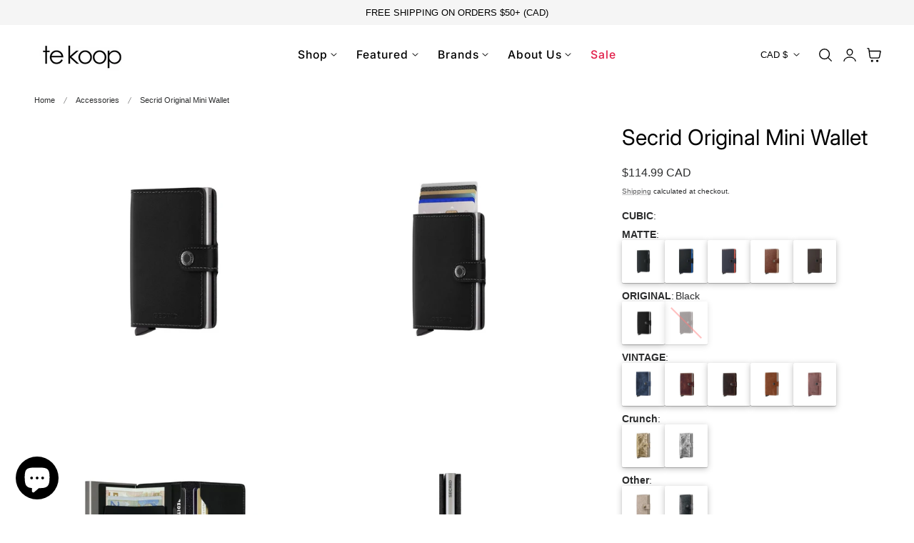

--- FILE ---
content_type: text/html; charset=utf-8
request_url: https://www.te-koop.ca/variants/44677822906620/?section_id=pickup-availability
body_size: 420
content:
<div id="shopify-section-pickup-availability" class="shopify-section">
1
<pickup-availability-preview class="pickup-availability-preview"><svg
  class="icon icon-tick"
  aria-hidden="true"
  focusable="false"
  xmlns="http://www.w3.org/2000/svg"
  fill="none"
  viewBox="0 0 20 20"
>
  <path fill="#108043" stroke="#fff" d="M16.136 6.979h0l.003-.004a1.499 1.499 0 00-2.275-1.954l-5.945 6.777-1.858-1.859A1.499 1.499 0 103.94 12.06l2.999 3s0 0 0 0c.289.29.675.44 1.1.439h.019a1.5 1.5 0 001.08-.522l6.998-7.998z"/>
</svg>
<div class="pickup-availability-info"><p class="pickup-availability-title">
          Pickup available at <strong>Te koop</strong>
        </p>
        <p class="caption">Usually ready in 2 hours</p>
        <button
          id="ShowPickupAvailabilityDrawer"
          class="pickup-availability-button link link--text underlined-link"
          aria-haspopup="dialog"
        >View store information
</button></div>
  </pickup-availability-preview>

  <pickup-availability-drawer
    class="pickup-availability-drawer"
    tabindex="-1"
    role="dialog"
    aria-modal="true"
    aria-labelledby="PickupAvailabilityHeading"
  >
    <div class="pickup-availability-overlay"></div>
    <div class="pickup-availability-content">
      <div class="pickup-availability-header px-10 lg:px-14  py-6 lg:py-8 border-b">
        <div>
          <h2 class="h4 pickup-availability-drawer-title mb-2" id="PickupAvailabilityHeading">
            Secrid Original Mini Wallet
          </h2></div>
        <button class="pickup-availability-drawer-button" type="button" aria-label="Close">
<svg xmlns="http://www.w3.org/2000/svg" fill="none" viewBox="0 0 24 24" stroke-width="var(--icon-stroke-width)" stroke="currentColor" class=" icon icon-close size-10">
  <path stroke-linecap="round" stroke-linejoin="round" d="M6 18 18 6M6 6l12 12" />
</svg>

</button>
      </div>

    

      <ul class="pickup-availability-list list-unstyled px-10 lg:px-14 pb-6 divide-y" role="list" data-store-availability-drawer-content><li class="pickup-availability-list__item ">
            <h3 class="h6">Te koop</h3>
            <p class="pickup-availability-preview"><svg
  class="icon icon-tick"
  aria-hidden="true"
  focusable="false"
  xmlns="http://www.w3.org/2000/svg"
  fill="none"
  viewBox="0 0 20 20"
>
  <path fill="#108043" stroke="#fff" d="M16.136 6.979h0l.003-.004a1.499 1.499 0 00-2.275-1.954l-5.945 6.777-1.858-1.859A1.499 1.499 0 103.94 12.06l2.999 3s0 0 0 0c.289.29.675.44 1.1.439h.019a1.5 1.5 0 001.08-.522l6.998-7.998z"/>
</svg>

                Pickup available,
                usually ready in 2 hours
</p><address class="pickup-availability-address">
              <p>421 Queen Street West<br>Toronto ON M5V 2A5<br>Canada</p>
</address>
          </li></ul>
    </div>
  </pickup-availability-drawer></div>

--- FILE ---
content_type: text/css
request_url: https://www.te-koop.ca/cdn/shop/t/63/assets/component-menu-drawer.css?v=69922474075860208321764007192
body_size: 620
content:
.header__icon--menu{position:initial}.js menu-drawer>details>summary:before,.js menu-drawer>details[open]:not(.menu-opening)>summary:before{content:"";position:absolute;cursor:default;width:100%;height:calc(100vh - 100%);height:calc(var(--viewport-height, 100vh) - (var(--header-bottom-position, 100%)));top:100%;left:0;background:rgba(var(--color-foreground)/ .5);opacity:0;visibility:hidden;z-index:2;transition:opacity 0s,visibility 0s}menu-drawer>details[open]>summary:before{visibility:visible;opacity:1;transition:opacity var(--duration-default) ease,visibility var(--duration-default) ease}.menu-drawer{position:absolute;transform:translate(-100%);visibility:hidden;opacity:0;z-index:3;left:0;top:100%;width:100%;padding:0;background-color:rgb(var(--color-background));overflow-x:hidden;pointer-events:none;will-change:transform;--ease-out-slow:cubic-bezier(.31,1,.31,1)}.menu-drawer.menu-drawer-border{border-top:.1rem solid rgba(var(--color-header-text) / .1)}.js .menu-drawer{height:calc(100vh - 100%);height:calc(var(--viewport-height, 100vh) - (var(--header-bottom-position, 100%)))}.js .header--transparent .menu-drawer{height:calc(var(--viewport-height, 100vh) - (var(--header-bottom-position, 100%)) - (var(--header-height-transparent,0)))}.js details[open]>.menu-drawer,.js details[open]>.menu-drawer__submenu{transition:transform .5s var(--ease-out-slow),visibility .5s var(--ease-out-slow),opacity .5s var(--ease-out-slow)}.js details[open].menu-opening>.menu-drawer,details[open].menu-opening>.menu-drawer__submenu{transform:translate(0);visibility:visible;opacity:1;pointer-events:auto}.js details.is-closing>.menu-drawer{transition:transform .3s var(--ease-out-slow),visibility .8s ease,opacity .8s ease}.js .menu-drawer__navigation .submenu-open{transition:visibility var(--duration-medium) var(--ease-out-slow);visibility:hidden}.js .menu-drawer__menu-item{transition:transform var(--duration-medium) var(--ease-out-slow),opacity var(--duration-medium) var(--ease-out-slow)}.js .menu-drawer__navigation .submenu-open>li>a,.js .menu-drawer__navigation .submenu-open>li>details>summary{transform:translate(-30%);opacity:0}@media screen and (min-width: 750px){.menu-drawer{width:40rem}}.menu-drawer__inner-container{position:relative;height:100%}.menu-drawer__navigation-container{display:grid;grid-template-rows:1fr auto;align-content:space-between;overflow-y:auto;height:100%}.menu-drawer__navigation{padding:2.8rem 0}.menu-drawer__inner-submenu{height:100%;overflow-x:hidden;overflow-y:auto}.mega-menu__banner-mobile{position:relative;z-index:0;padding:1.5rem 2.2rem 1.5rem 2rem;grid:auto / auto-flow 70vw;overflow-y:hidden;overflow-x:auto;scroll-snap-type:x mandatory;overscroll-behavior-x:contain;scroll-behavior:smooth;scrollbar-width:none}@media screen and (min-width: 768px){.mega-menu__banner-mobile{grid:auto / 1fr}}.menu-drawer__menu-item{padding:1.2rem 2rem;text-decoration:none;font-size:calc(var(--text-size-base) * var(--navigation-scale-mobile));font-weight:500}.menu-drawer__inner-submenu .menu-drawer__menu .menu-drawer__menu-item{font-size:calc(var(--text-size-base) * var(--navigation-scale-sub-mobile))}.menu-drawer__inner-submenu .menu-drawer__menu{padding-top:1.4rem}.menu-drawer summary.menu-drawer__menu-item{padding-right:5.2rem}.menu-drawer__menu-item:focus,.menu-drawer__close-button:focus,.menu-drawer__menu-item:hover,.menu-drawer__close-button:hover{color:rgb(var(--color-foreground))}.menu-drawer__close-button{background-color:transparent;border-bottom:1px solid rgba(var(--color-foreground)/ .1)}.js .menu-drawer__menu-item .icon-caret{display:none}.menu-drawer__menu-item>.icon-arrow{position:absolute;right:2rem;top:50%;transform:translateY(-50%);width:1.7rem}.js .menu-drawer__submenu{position:absolute;top:0;width:100%;bottom:0;left:0;background-color:rgb(var(--color-background));z-index:1;transform:translate(100%);visibility:hidden}.js .menu-drawer__submenu .menu-drawer__submenu{overflow-y:auto}.menu-drawer__close-button{padding:1.7rem 2.6rem 1.7rem 2rem;text-decoration:none;display:flex;align-items:center;font-size:1.4rem;width:100%;background-color:transparent;font-family:var(--font-body-family);font-style:var(--font-body-style);text-align:center;text-transform:uppercase}.menu-drawer__close-button .icon-arrow{margin-right:1.5rem;width:1.8rem}.menu-drawer__utility-links{padding:0;border-top:1px solid rgb(var(--color-border));position:relative}.header--has-social .menu-drawer__utility-links{padding:2rem}@media screen and (max-width: 749px){.header--has-account:where(:not(.header--has-social):not(.header--has-localizations)) .menu-drawer__utility-links{padding:2rem}}@media screen and (max-width: 989px){.header--has-localizations:where(:not(.header--has-social)) .menu-drawer__utility-links{padding:1rem 2rem}}.menu-drawer__account{display:inline-flex;align-items:center;text-decoration:none;padding:1rem 0;font-size:1.4rem;color:rgb(var(--color-foreground));margin-bottom:0}.menu-drawer__account+.menu-drawer__localization{position:relative;padding-left:2.5rem}.menu-drawer__account+.menu-drawer__localization:before{content:"";height:2rem;width:1px;border-left:1px solid rgb(var(--color-border));left:0;top:50%;transform:translateY(-50%);position:absolute}.menu-drawer__utility-links:has(.menu-drawer__localization) .menu-drawer__account{margin:0}.menu-drawer__account .icon-account{height:2rem;width:2rem;margin-right:1rem}.menu-drawer__account shop-user-avatar{--shop-avatar-size: 2.4rem;margin-right:.55rem;margin-left:-.45rem}.menu-drawer__account:hover .icon-account{transform:scale(1.07)}.menu-drawer .list-social{justify-content:flex-start;margin-left:-1.25rem}.menu-drawer .list-social:empty{display:none}.menu-drawer .list-social__link{padding:1.1rem}@media screen and (max-width: 749px){.menu-drawer.country-selector-open{transform:none!important;filter:none!important;transition:none!important}}
/*# sourceMappingURL=/cdn/shop/t/63/assets/component-menu-drawer.css.map?v=69922474075860208321764007192 */


--- FILE ---
content_type: text/javascript; charset=utf-8
request_url: https://www.te-koop.ca/products/secrid-original-mini-wallet-black.js
body_size: 1103
content:
{"id":8148276871420,"title":"Secrid Original Mini Wallet","handle":"secrid-original-mini-wallet-black","description":"\u003cmeta charset=\"utf-8\"\u003e\n\u003cdiv data-mce-fragment=\"1\"\u003e\n\u003cp class=\"sc-8dcb3cf-0 jUtkyE sc-97bd8918-1 fvUIdL\" data-mce-fragment=\"1\"\u003eSmall in size and surprisingly large in storage capacity, the Miniwallet combines the best of both worlds. The exterior holds banknotes, receipt and cards, while the aluminium Cardprotector allows you to slide out cards with one simple motion and protects them from bending, breaking and unwanted wireless communication.\u003cbr\u003e\u003cbr\u003eHolds:\u003cbr\u003e\u003c\/p\u003e\n\u003cul\u003e\n\u003cli\u003e4 embossed or 6 flat cards\u003c\/li\u003e\n\u003cli\u003e4 extra cards\u003cbr\u003e\n\u003c\/li\u003e\n\u003cli\u003eBanknotes\u003cbr\u003e\n\u003c\/li\u003e\n\u003cli\u003eBusiness cards\u003c\/li\u003e\n\u003cli\u003eDimensions: 102mm x 65mm x 21mm\u003c\/li\u003e\n\u003c\/ul\u003e\n\u003c\/div\u003e","published_at":"2025-12-30T09:01:01-05:00","created_at":"2023-10-12T15:01:52-04:00","vendor":"Secrid","type":"Wallets","tags":["Billfolds","Card Holders","Wallets"],"price":11499,"price_min":11499,"price_max":11499,"available":true,"price_varies":false,"compare_at_price":null,"compare_at_price_min":0,"compare_at_price_max":0,"compare_at_price_varies":false,"variants":[{"id":44677822906620,"title":"Default Title","option1":"Default Title","option2":null,"option3":null,"sku":"SE-MO-BK","requires_shipping":true,"taxable":true,"featured_image":null,"available":true,"name":"Secrid Original Mini Wallet","public_title":null,"options":["Default Title"],"price":11499,"weight":10,"compare_at_price":null,"inventory_management":"shopify","barcode":"8718215281009","requires_selling_plan":false,"selling_plan_allocations":[]}],"images":["\/\/cdn.shopify.com\/s\/files\/1\/0280\/3728\/3914\/files\/Original-Miniwallet-Black.jpg?v=1697137386","\/\/cdn.shopify.com\/s\/files\/1\/0280\/3728\/3914\/products\/Original-Miniwallet-Black_3.jpg?v=1701793943","\/\/cdn.shopify.com\/s\/files\/1\/0280\/3728\/3914\/products\/Original-Miniwallet-Black_4.jpg?v=1701793943","\/\/cdn.shopify.com\/s\/files\/1\/0280\/3728\/3914\/products\/Original-Miniwallet-Black_2.jpg?v=1701793943"],"featured_image":"\/\/cdn.shopify.com\/s\/files\/1\/0280\/3728\/3914\/files\/Original-Miniwallet-Black.jpg?v=1697137386","options":[{"name":"Title","position":1,"values":["Default Title"]}],"url":"\/products\/secrid-original-mini-wallet-black","media":[{"alt":null,"id":32466349687036,"position":1,"preview_image":{"aspect_ratio":1.0,"height":1200,"width":1200,"src":"https:\/\/cdn.shopify.com\/s\/files\/1\/0280\/3728\/3914\/files\/Original-Miniwallet-Black.jpg?v=1697137386"},"aspect_ratio":1.0,"height":1200,"media_type":"image","src":"https:\/\/cdn.shopify.com\/s\/files\/1\/0280\/3728\/3914\/files\/Original-Miniwallet-Black.jpg?v=1697137386","width":1200},{"alt":null,"id":32735731351804,"position":2,"preview_image":{"aspect_ratio":1.0,"height":1200,"width":1200,"src":"https:\/\/cdn.shopify.com\/s\/files\/1\/0280\/3728\/3914\/products\/Original-Miniwallet-Black_3.jpg?v=1701793943"},"aspect_ratio":1.0,"height":1200,"media_type":"image","src":"https:\/\/cdn.shopify.com\/s\/files\/1\/0280\/3728\/3914\/products\/Original-Miniwallet-Black_3.jpg?v=1701793943","width":1200},{"alt":null,"id":32735731384572,"position":3,"preview_image":{"aspect_ratio":1.0,"height":1200,"width":1200,"src":"https:\/\/cdn.shopify.com\/s\/files\/1\/0280\/3728\/3914\/products\/Original-Miniwallet-Black_4.jpg?v=1701793943"},"aspect_ratio":1.0,"height":1200,"media_type":"image","src":"https:\/\/cdn.shopify.com\/s\/files\/1\/0280\/3728\/3914\/products\/Original-Miniwallet-Black_4.jpg?v=1701793943","width":1200},{"alt":null,"id":32735731417340,"position":4,"preview_image":{"aspect_ratio":1.0,"height":1200,"width":1200,"src":"https:\/\/cdn.shopify.com\/s\/files\/1\/0280\/3728\/3914\/products\/Original-Miniwallet-Black_2.jpg?v=1701793943"},"aspect_ratio":1.0,"height":1200,"media_type":"image","src":"https:\/\/cdn.shopify.com\/s\/files\/1\/0280\/3728\/3914\/products\/Original-Miniwallet-Black_2.jpg?v=1701793943","width":1200}],"requires_selling_plan":false,"selling_plan_groups":[]}